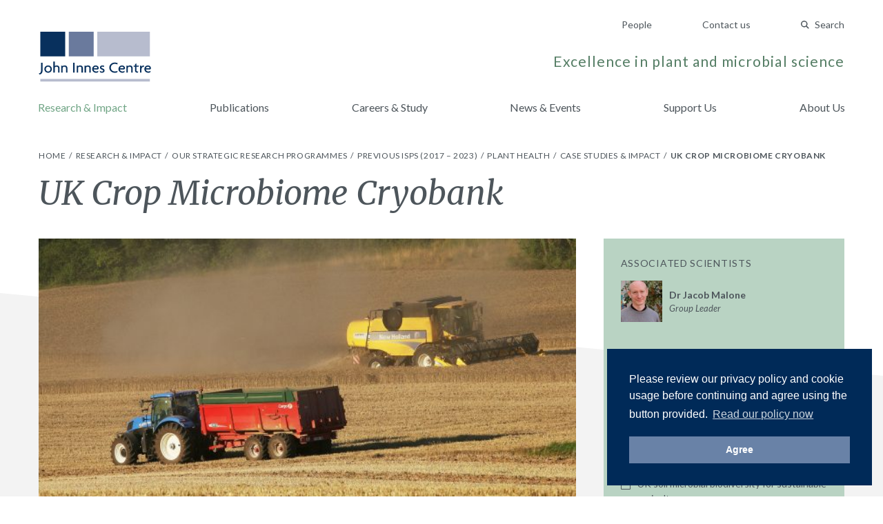

--- FILE ---
content_type: text/html; charset=UTF-8
request_url: https://www.jic.ac.uk/research-impact/our-strategic-research-programmes/previous-strategic-programmes/plant-health/impact/uk-crop-microbiome-cryobank/
body_size: 34346
content:
<!doctype html>
<html lang="en-GB">
    <head>
        <meta charset="utf-8">
        <meta http-equiv="x-ua-compatible" content="ie=edge">
        <meta name="viewport" content="width=device-width, initial-scale=1, shrink-to-fit=no">

        <!-- Fonts -->
        <link rel="preconnect" href="https://fonts.gstatic.com">
        <link href="https://fonts.googleapis.com/css2?family=Lato:ital,wght@0,300;0,400;0,700;1,400&family=Merriweather:ital,wght@0,300;0,400;0,700;1,400&display=swap" rel="stylesheet">

        <!-- Media -->
        <link rel="apple-touch-icon" sizes="180x180" href="https://www.jic.ac.uk/app/themes/giles/assets/img/meta/apple-touch-icon.png">
        <link rel="icon" type="image/png" sizes="32x32" href="https://www.jic.ac.uk/app/themes/giles/assets/img/meta/favicon-32x32.png">
        <link rel="icon" type="image/png" sizes="16x16" href="https://www.jic.ac.uk/app/themes/giles/assets/img/meta/favicon-16x16.png">
        <meta name="theme-color" content="#09305D">
        <meta name="facebook-domain-verification" content="2h9i7p8n0257yreq8bt097hzh8kjcc" />

        <title>UK Crop Microbiome Cryobank | John Innes Centre</title>

<!-- Start The SEO Framework by Sybre Waaijer -->
<meta name="description" content="A 60-month project to help safeguard future research and facilitate sustainable production of UK’s six major food crops&#8230;" />
<meta property="og:image" content="https://www.jic.ac.uk/app/uploads/2020/10/tractor-396477_1920-e1601985990167.jpg" />
<meta property="og:image:width" content="1500" />
<meta property="og:image:height" content="841" />
<meta property="og:locale" content="en_GB" />
<meta property="og:type" content="website" />
<meta property="og:title" content="UK Crop Microbiome Cryobank | John Innes Centre" />
<meta property="og:description" content="A 60-month project to help safeguard future research and facilitate sustainable production of UK’s six major food crops&#8230;" />
<meta property="og:url" content="https://www.jic.ac.uk/research-impact/our-strategic-research-programmes/previous-strategic-programmes/plant-health/impact/uk-crop-microbiome-cryobank/" />
<meta property="og:site_name" content="John Innes Centre" />
<meta name="twitter:card" content="summary_large_image" />
<meta name="twitter:title" content="UK Crop Microbiome Cryobank | John Innes Centre" />
<meta name="twitter:description" content="A 60-month project to help safeguard future research and facilitate sustainable production of UK’s six major food crops&#8230;" />
<meta name="twitter:image" content="https://www.jic.ac.uk/app/uploads/2020/10/tractor-396477_1920-e1601985990167.jpg" />
<meta name="twitter:image:width" content="1500" />
<meta name="twitter:image:height" content="841" />
<link rel="canonical" href="https://www.jic.ac.uk/research-impact/our-strategic-research-programmes/previous-strategic-programmes/plant-health/impact/uk-crop-microbiome-cryobank/" />
<script type="application/ld+json">{"@context":"https://schema.org","@type":"BreadcrumbList","itemListElement":[{"@type":"ListItem","position":1,"item":{"@id":"https://www.jic.ac.uk/","name":"John Innes Centre","image":"https://www.jic.ac.uk/app/uploads/2026/01/1mm-overview-scale-VGN1c-region-1-landscape-WEB.jpg"}},{"@type":"ListItem","position":2,"item":{"@id":"https://www.jic.ac.uk/research-impact/","name":"Research &#038; Impact"}},{"@type":"ListItem","position":3,"item":{"@id":"https://www.jic.ac.uk/research-impact/our-strategic-research-programmes/","name":"Our Strategic Research Programmes"}},{"@type":"ListItem","position":4,"item":{"@id":"https://www.jic.ac.uk/research-impact/our-strategic-research-programmes/previous-strategic-programmes/","name":"Previous ISPs (2017 &#8211; 2023)"}},{"@type":"ListItem","position":5,"item":{"@id":"https://www.jic.ac.uk/research-impact/our-strategic-research-programmes/previous-strategic-programmes/plant-health/","name":"Plant Health ISP"}},{"@type":"ListItem","position":6,"item":{"@id":"https://www.jic.ac.uk/research-impact/our-strategic-research-programmes/previous-strategic-programmes/plant-health/impact/","name":"Case Studies &#038; Impact"}},{"@type":"ListItem","position":7,"item":{"@id":"https://www.jic.ac.uk/research-impact/our-strategic-research-programmes/previous-strategic-programmes/plant-health/impact/uk-crop-microbiome-cryobank/","name":"UK Crop Microbiome Cryobank","image":"https://www.jic.ac.uk/app/uploads/2020/10/tractor-396477_1920-e1601985990167.jpg"}}]}</script>
<!-- End The SEO Framework by Sybre Waaijer | 0.00374s -->

<link rel='dns-prefetch' href='//www.jic.ac.uk' />
<link rel='stylesheet' id='app-css'  href='https://www.jic.ac.uk/app/themes/giles/assets/css/app.css?ver=651e728fd7fbe14d67351452b7d72dca' type='text/css' media='screen' />
<script type="text/javascript">var algolia = {"debug":false,"application_id":"ANDKUPE4RK","search_api_key":"2d5597dc7a43ebc847cb8e0fade5c57e","powered_by_enabled":false,"query":"","autocomplete":{"sources":[{"index_id":"searchable_posts","index_name":"live_wp_searchable_posts","label":"All posts","admin_name":"All posts","position":10,"max_suggestions":5,"tmpl_suggestion":"autocomplete-post-suggestion","enabled":true}],"input_selector":"input[name='s']:not('.no-autocomplete')"},"indices":{"searchable_posts":{"name":"live_wp_searchable_posts","id":"searchable_posts","enabled":true,"replicas":[]}}};</script>

        <script>
        (function() {
            'use strict';
            document.documentElement.className = 'fallback';
            var css_href = 'https://fonts.googleapis.com/css?family=Lato:300,400,400i,700|Merriweather:300,400,400i,700';

            var localStorageSupported = function() {
                try {
                    localStorage.setItem('test', 'test');
                    localStorage.removeItem('test');
                    return true;
                } catch (e) {
                    return false;
                }
            }

            if (localStorageSupported() && localStorage.appFonts) {
                injectRawStyle(localStorage.getItem('appFonts'));
            } else {
                window.onload = function() {
                    injectFontsStylesheet();
                }
            }

            function injectFontsStylesheet() {
                var xhr = new XMLHttpRequest();
                xhr.open('GET', css_href, true);
                xhr.onreadystatechange = function() {
                    if (xhr.readyState === 4) {
                        injectRawStyle(xhr.responseText);
                        localStorage.setItem('appFonts', xhr.responseText);
                    }
                }
                xhr.send();
            }

            function injectRawStyle(text) {
                var style = document.createElement('style');
                style.innerHTML = text;
                document.getElementsByTagName('head')[0].appendChild(style);
                document.documentElement.className = 'webFont';
            }
        }());
        </script>

        <script>
        window.site = {
            mediaPath: 'https://www.jic.ac.uk/app/themes/giles/assets/img/',
        };
        </script>

        <!-- GTM -->
        <script>(function(w,d,s,l,i){w[l]=w[l]||[];w[l].push({'gtm.start':
                new Date().getTime(),event:'gtm.js'});var f=d.getElementsByTagName(s)[0],
            j=d.createElement(s),dl=l!='dataLayer'?'&l='+l:'';j.async=true;j.src=
            'https://www.googletagmanager.com/gtm.js?id='+i+dl;f.parentNode.insertBefore(j,f);
        })(window,document,'script','dataLayer','GTM-W5V4WWN');</script>

            </head>
    <body class="page-template page-template-tpl-generic-text tpl-generic-text page page-id-17691 page-child parent-pageid-397 uk-crop-microbiome-cryobank app-data index-data singular-data page-data page-17691-data page-uk-crop-microbiome-cryobank-data tpl-generic-text-data">

        <!-- GTM (fallback) -->
        <noscript>
            <iframe src="https://www.googletagmanager.com/ns.html?id=GTM-W5V4WWN" height="0" width="0" style="display:none;visibility:hidden"></iframe>
        </noscript>
        <!-- ./GTM (fallback)-->

        <div id="app">
            <header class="pb-sm md:pb-md">
    <div class="container flex md:block justify-between flex-row-reverse items-center pt-sm md:pt-none">

        <!-- Ancillary -->
        <nav class="pt-none md:pt-md text-right">
                            <a href="/people/" class="hidden md:inline-block ml-lg md:ml-xl text-14 text-slate-dark hover:text-indigo-base no-underline">
                    People
                </a>
                            <a href="https://www.jic.ac.uk/contact-us/" class="hidden md:inline-block ml-lg md:ml-xl text-14 text-slate-dark hover:text-indigo-base no-underline">
                    Contact us
                </a>
            
            <quick-search search-page="https://www.jic.ac.uk/search-results/" :algolia-logo="false"></quick-search>

            <button class="btn-icon btn-menu md:hidden" type="button" onclick="document.querySelector('body').classList.toggle('menu-open');">
                Menu
            </button>
        </nav>
        <!-- ./Ancillary-->

        <!-- Branding -->
        <div class="flex flex-row justify-between items-end">

            <a href="/" class="block">
                <img src="https://www.jic.ac.uk/app/themes/giles/assets/img/jic-logo.svg" alt="John Innes Centre" class="block header-logo"/>
            </a>

            <p class="hidden md:block mb-sm text-18 lg:text-21 text-sage-dark text-right tracking-wide">
                Excellence in plant and microbial science
            </p>

        </div>
        <!-- ./Branding-->

    </div>

    <!-- Primary -->
    <nav class="menu-primary">
        <div class="menu-primary-header">
            Menu
            <button class="btn-icon btn-close" type="button" onclick="document.querySelector('body').classList.toggle('menu-open');">
                Close
            </button>
        </div>
        <div class="menu-primary-body container">
                            <a href="https://www.jic.ac.uk/research-impact/" class="menu-primary-link text-saffron-base md:text-sage-base">
                    Research &amp; Impact
                </a>
                            <a href="https://www.jic.ac.uk/research-impact/publications/" class="menu-primary-link ">
                    Publications
                </a>
                            <a href="https://www.jic.ac.uk/training-careers/" class="menu-primary-link ">
                    Careers &amp; Study
                </a>
                            <a href="https://www.jic.ac.uk/news-events/" class="menu-primary-link ">
                    News &amp; Events
                </a>
                            <a href="https://www.jic.ac.uk/support-us/" class="menu-primary-link ">
                    Support Us
                </a>
                            <a href="https://www.jic.ac.uk/about-us/" class="menu-primary-link ">
                    About Us
                </a>
            
                            <a href="/people/" class="menu-primary-link  md:hidden">
                    People
                </a>
                            <a href="https://www.jic.ac.uk/contact-us/" class="menu-primary-link  md:hidden">
                    Contact us
                </a>
                    </div>
    </nav>
    <!-- ./Primary-->

</header>
            
    
    <!-- Breadcrumbs -->
    <nav class="bg-white pt-xxs">
    <div class="container py-sm">

        <ol class="list-reset list-divided">
                    <li class="inline-block text-12 uppercase tracking-wide">
                                                        <a class="text-slate-dark hover:text-indigo-base no-underline" href="/">
                        Home
                    </a>
                                                </li>
                    <li class="inline-block text-12 uppercase tracking-wide">
                                                        <a class="text-slate-dark hover:text-indigo-base no-underline" href="/research-impact/">
                        Research &amp; Impact
                    </a>
                                                </li>
                    <li class="inline-block text-12 uppercase tracking-wide">
                                                        <a class="text-slate-dark hover:text-indigo-base no-underline" href="/research-impact/our-strategic-research-programmes/">
                        Our Strategic Research Programmes
                    </a>
                                                </li>
                    <li class="inline-block text-12 uppercase tracking-wide">
                                                        <a class="text-slate-dark hover:text-indigo-base no-underline" href="/research-impact/our-strategic-research-programmes/previous-strategic-programmes/">
                        Previous ISPs (2017 – 2023)
                    </a>
                                                </li>
                    <li class="inline-block text-12 uppercase tracking-wide">
                                                        <a class="text-slate-dark hover:text-indigo-base no-underline" href="/research-impact/our-strategic-research-programmes/previous-strategic-programmes/plant-health/">
                        Plant Health
                    </a>
                                                </li>
                    <li class="inline-block text-12 uppercase tracking-wide">
                                                        <a class="text-slate-dark hover:text-indigo-base no-underline" href="/research-impact/our-strategic-research-programmes/previous-strategic-programmes/plant-health/impact/">
                        Case Studies &amp; Impact
                    </a>
                                                </li>
                    <li class="inline-block text-12 uppercase tracking-wide">
                                   <span class="font-bold">UK Crop Microbiome Cryobank</span>
                            </li>
            </ol>

    </div>
</nav>
    <!-- ./Breadcrumbs-->

    <article>

        <!-- Post Title -->
        <header>

            <div class="container pb-xl mb-lg">
                <h1 class="title mb-xxs text-36 lg:text-48">
                    UK Crop Microbiome Cryobank
                </h1>
            </div>

            <div class="triangle-base text-slate-light ">
    <svg class="fill-current" xmlns="http://www.w3.org/2000/svg" width="1200" height="120" viewBox="0 0 1200 120" preserveAspectRatio="none">
                    <path d="M1200 120H0V0l1200 120z" fill-rule="evenodd"/>
            </svg>
</div>
        </header>
        <!-- ./Post Title-->

        <!-- Post Body -->
        <div class="bg-slate-light border-reset pb-lg md:pb-xxl">
            <div class="container lg:flex pull-north">

                <div class="lg:w-2/3 mb-lg lg:mb-none quarantine quarantine-with-lead">

                                            <img src="https://www.jic.ac.uk/app/uploads/2020/10/tractor-396477_1920-615x340.jpg" alt="" class="block w-full"/>
                    
                    <p>The <a href="https://www.cabi.org/projects/the-uk-crop-microbiome-cryobank/">UK Crop Microbiome Cryobank (UK-CMCB)</a> project, funded by UKRI BBSRC, brought together experts from CABI, the John Innes Centre, Rothamsted Research, Scotland’s Rural College and the James Hutton Institute to produce the first publicly available resource of its kind.</p>
<p>This unique, exploitable, and integrated CryoBank has been developed using state of the art cryo-research techniques to preserve important crop microbiome samples from different crops, cultured in different UK soil types. Living microbial material and genomic and metagenomic sequences (DNA) from the crop root environment have also been included in the resource, providing researchers with a source of data and samples for their work.</p>
<p>A microbiome is all the microbes present in any one ecosystem. In this case it is those associated with the roots of crop plants or in unplanted bulk soil. The microbes could include fungi, bacteria, archaea (which are single-celled microorganisms with structure similar to bacteria) and viruses. Samples were taken for six major food crops; barley, oats, faba bean, oilseed rape, sugar beet and wheat. The project developed a robust storage method, using UK cryotechnology, that uses liquid nitrogen to keep valuable microbiome samples secure at very cold temperatures, meaning they will be secure of generations to come.</p>
<p>All resources collected in the project were characterised using advanced DNA sequencing techniques, which meant it was possible to determine which microbes were present in the microbiome and helped in understanding their function within the microbiome, as well as their potential to enhance crop growth.</p>
<p><strong>Future Impact:</strong></p>
<p>This is the first publicly available resource of its kind and will safeguard future research and enable sustainable yield improvement. The microbial consortia generated through this work package are being added to the CryoBank and will soon be available to the public. The UK-CMCB has also created a curated database of sample information associated with DNA sequence data, metadata, and provision for analytical tools for end-users.</p>
<p>A beneficial microbiome should result in sustainably produced healthy plants that are less dependent on agrochemical inputs and yield better-quality food. By characterising the microbes present in the root microbiome of these crops, scientists were able to improve our understanding of their function and potential to enhance crop growth. The resource should help to enable future research toward optimising plant yields and sustainable alternatives to agrochemicals.</p>
<p>Main image: A UK wheat crop – one of the six to have its microbiome held and curated as part of the UK Crop Microbiome Cryobank (Credit: Pixabay)</p>


                    
                </div>

                <aside class="lg:w-1/3 -mx-container sm:mx-none lg:pl-md xl:pl-lg">
                    <div class="bg-sage-light">

            <section class="p-container sm:p-md">
            <h1 class="mb-sm text-14 font-normal tracking-wide uppercase">Associated Scientists</h1>
            <ul class="list-reset -mb-xs">
                                    <li class="mb-xs">
                        <a href="https://www.jic.ac.uk/people/jacob-malone/" class="flex items-center text-slate-dark hover:text-blush-dark no-underline">

                                                            <img src="https://www.jic.ac.uk/app/uploads/2018/11/jakemalone-e1754677838918-70x70.jpg" alt="" class="block" style="width: 60px"/>
                            
                            <div class="flex-1 pl-xs">
                                <strong class="text-14">
                                    Dr Jacob Malone
                                </strong>
                                <p class="text-13 italic">
                                    Group Leader
                                </p>
                            </div>

                        </a>
                    </li>
                            </ul>
        </section>
    
            <section class="p-container sm:p-md">
            <h1 class="mb-sm text-14 font-normal tracking-wide uppercase">Related Pages</h1>
            <ul class="list-reset">
                                    <li>
                        <a href="https://www.jic.ac.uk/research-impact/our-strategic-research-programmes/previous-strategic-programmes/plant-health/" class="flex items-center mb-xs text-slate-dark hover:text-blush-dark no-underline">
                            <img src="https://www.jic.ac.uk/app/themes/giles/assets/img/icon-page.svg" class="block"/>
                            <div class="flex-1 pl-xs text-14">
                                Plant Health
                            </div>
                        </a>
                    </li>
                            </ul>
        </section>
    
            <section class="p-container sm:p-md">
            <h1 class="mb-sm text-14 font-normal tracking-wide uppercase">Related News</h1>
            <ul class="list-reset">
                                    <li>
                        <a href="https://www.jic.ac.uk/press-release/for-when-the-chips-are-down-preserving-uk-soil-microbial-biodiversity-for-sustainable-agriculture/" class="flex items-center mb-xs text-slate-dark hover:text-blush-dark no-underline">
                            <img src="https://www.jic.ac.uk/app/themes/giles/assets/img/icon-page.svg" class="block"/>
                            <div class="flex-1 pl-xs text-14">
                                For when the chips are down – preserving UK soil microbial biodiversity for sustainable agriculture
                            </div>
                        </a>
                    </li>
                                    <li>
                        <a href="https://www.jic.ac.uk/news/construction-of-world-leading-uk-crop-microbiome-cryobank-now-complete/" class="flex items-center mb-xs text-slate-dark hover:text-blush-dark no-underline">
                            <img src="https://www.jic.ac.uk/app/themes/giles/assets/img/icon-page.svg" class="block"/>
                            <div class="flex-1 pl-xs text-14">
                                Construction of world-leading UK Crop Microbiome Cryobank now complete
                            </div>
                        </a>
                    </li>
                            </ul>
        </section>
    
            <section class="p-container sm:p-md">
            <h1 class="mb-sm text-14 font-normal tracking-wide uppercase">Collaborators</h1>
            <ul class="list-reset  -mb-xs">
                                <li class="mb-xs">
                                            <a href="https://www.cabi.org/" class="text-14 text-slate-dark hover:text-blush-dark no-underline">
                            CABI
                        </a>
                                    </li>
                                <li class="mb-xs">
                                            <a href="https://www.rothamsted.ac.uk/" class="text-14 text-slate-dark hover:text-blush-dark no-underline">
                            Rothamsted Research
                        </a>
                                    </li>
                                <li class="mb-xs">
                                            <a href="https://ww1.sruc.ac.uk/" class="text-14 text-slate-dark hover:text-blush-dark no-underline">
                            Scotland’s Rural College
                        </a>
                                    </li>
                                <li class="mb-xs">
                                            <a href="https://www.uea.ac.uk/" class="text-14 text-slate-dark hover:text-blush-dark no-underline">
                            University of East Anglia (UEA)
                        </a>
                                    </li>
                                <li class="mb-xs">
                                            <a href="https://www.hutton.ac.uk/" class="text-14 text-slate-dark hover:text-blush-dark no-underline">
                            James Hutton Institute
                        </a>
                                    </li>
                            </ul>
        </section>
    
            <section class="p-container sm:p-md">
            <h1 class="mb-sm text-14 font-normal tracking-wide uppercase">Funding</h1>
            <ul class="list-reset  -mb-xs">
                                <li class="mb-xs">
                                            <a href="https://bbsrc.ukri.org/" class="text-14 text-slate-dark hover:text-blush-dark no-underline">
                            BBSRC - UKRI
                        </a>
                                    </li>
                            </ul>
        </section>
    
    
</div>
                </aside>

            </div>
        </div>
        <!-- ./Post Body-->

    </article>

            <footer class="bg-slate-dark">

    <!-- Footer Main -->
    <div class="container py-lg md:py-xl">

        <div class="md:flex">

            <div>
                <img src="https://www.jic.ac.uk/app/themes/giles/assets/img/jic-logo-reverse.svg" alt="John Innes Centre - Unlocking Nature's Diversity" class="block mb-md" style="max-width: 200px;"/>
                <p class="text-12 text-white tracking-wide">
                    John Innes Centre &copy; 2026
                </p>
            </div>

            <div class="flex flex-row flex-wrap flex-1 mb-md md:mb-none px-none md:px-md lg:px-xl">
                <ul class="hidden md:flex flex-wrap w-full list-reset">
                                            <li class="block w-1/3 lg:w-1/4">
                            <a href="https://www.jic.ac.uk/research-impact/" class="text-12 text-white hover:text-saffron-base tracking-wide no-underline">
                                Research &amp; Impact
                            </a>
                        </li>
                                            <li class="block w-1/3 lg:w-1/4">
                            <a href="https://www.jic.ac.uk/training-careers/" class="text-12 text-white hover:text-saffron-base tracking-wide no-underline">
                                Careers &amp; Study
                            </a>
                        </li>
                                            <li class="block w-1/3 lg:w-1/4">
                            <a href="https://www.jic.ac.uk/international/" class="text-12 text-white hover:text-saffron-base tracking-wide no-underline">
                                International
                            </a>
                        </li>
                                            <li class="block w-1/3 lg:w-1/4">
                            <a href="https://www.jic.ac.uk/contact-us/" class="text-12 text-white hover:text-saffron-base tracking-wide no-underline">
                                Contact us
                            </a>
                        </li>
                                            <li class="block w-1/3 lg:w-1/4">
                            <a href="https://www.jic.ac.uk/about-us/" class="text-12 text-white hover:text-saffron-base tracking-wide no-underline">
                                About us
                            </a>
                        </li>
                                            <li class="block w-1/3 lg:w-1/4">
                            <a href="https://www.jic.ac.uk/news-events/" class="text-12 text-white hover:text-saffron-base tracking-wide no-underline">
                                News &amp; Events
                            </a>
                        </li>
                                            <li class="block w-1/3 lg:w-1/4">
                            <a href="/people/" class="text-12 text-white hover:text-saffron-base tracking-wide no-underline">
                                People
                            </a>
                        </li>
                                    </ul>

                <p class="w-full self-end text-12 text-white tracking-wide">
                    The John Innes Centre,
Norwich Research Park,
Norwich,
NR4 7UH,
UK
                </p>
            </div>

            <ul class="flex -mx-xs list-reset">
                <li class="px-xs">
                    <a href="" class="block text-white hover:text-saffron-base">
                        <span class="screen-reader-text">Twitter</span>
                        <svg width="28" height="28" xmlns="http://www.w3.org/2000/svg"><g id="twitter-reverse" stroke="none" stroke-width="1" fill="none" fill-rule="evenodd"><g id="Group-13-Copy-2" transform="translate(4 6)" fill="currentColor"><path d="M20 2.012a7.894 7.894 0 0 1-2.356.676A4.271 4.271 0 0 0 19.448.314a7.989 7.989 0 0 1-2.607 1.04A4.012 4.012 0 0 0 13.846 0c-2.264 0-4.101 1.922-4.101 4.291 0 .337.035.663.105.978-3.41-.18-6.433-1.886-8.458-4.486a4.438 4.438 0 0 0-.555 2.16c0 1.488.724 2.802 1.825 3.572A3.97 3.97 0 0 1 .803 5.98v.053c0 2.08 1.415 3.815 3.293 4.208a3.84 3.84 0 0 1-1.081.15 3.91 3.91 0 0 1-.773-.076c.523 1.705 2.037 2.946 3.833 2.98A8.004 8.004 0 0 1 0 15.072 11.265 11.265 0 0 0 6.29 17c7.548 0 11.674-6.538 11.674-12.21 0-.187-.003-.373-.01-.556A8.523 8.523 0 0 0 20 2.012" id="Twitter"/></g></g></svg>

                    </a>
                </li>
                <li class="px-xs">
                    <a href="https://www.facebook.com/JohnInnesCentre" class="block text-white hover:text-saffron-base">
                        <span class="screen-reader-text">Facebook</span>
                        <svg width="28" height="28" xmlns="http://www.w3.org/2000/svg"><g id="facebook-reverse" stroke="none" stroke-width="1" fill="none" fill-rule="evenodd"><g id="Group-13-Copy" transform="translate(9 5)" fill="currentColor"><path d="M6.51 19v-8.683h2.924l.424-3.361H6.51V4.808c0-.98.283-1.634 1.699-1.634H10V.14C9.67.093 8.632 0 7.358 0 4.764 0 2.972 1.587 2.972 4.482v2.474H0v3.361h2.972V19" id="Facebook_2_"/></g></g></svg>

                    </a>
                </li>
                <li class="px-xs">
                    <a href="http://www.youtube.com/user/JohnInnesCentre" class="block text-white hover:text-saffron-base">
                        <span class="screen-reader-text">YouTube</span>
                        <svg width="28" height="28" xmlns="http://www.w3.org/2000/svg"><g id="youtube-reverse" stroke="none" stroke-width="1" fill="none" fill-rule="evenodd"><g id="Group-13" transform="translate(4 7)" fill="currentColor"><path d="M8 11V4l6.209 3.512L8 11zm12.79-7.764s-.205-1.47-.835-2.117c-.798-.85-1.694-.854-2.104-.903C14.913 0 10.505 0 10.505 0h-.01S6.087 0 3.15.216c-.411.05-1.306.053-2.105.903C.414 1.766.21 3.236.21 3.236S0 4.962 0 6.687v1.618c0 1.727.21 3.452.21 3.452s.205 1.47.834 2.117c.8.85 1.849.823 2.316.911 1.68.164 7.14.215 7.14.215s4.413-.007 7.351-.223c.41-.05 1.306-.054 2.104-.903.63-.647.835-2.117.835-2.117s.21-1.725.21-3.452V6.687c0-1.725-.21-3.451-.21-3.451z" id="Youtube"/></g></g></svg>

                    </a>
                </li>
                <li class="px-xs">
                    <a href="https://www.instagram.com/johninnescentre/" class="block text-white hover:text-saffron-base">
                        <span class="screen-reader-text">Instagram</span>
                        <svg width="28" height="28" xmlns="http://www.w3.org/2000/svg"><g id="instagram-reverse" stroke="none" stroke-width="1" fill="none" fill-rule="evenodd"><g id="Group-13-Copy2" fill="currentColor"><path d="M18.444 4A5.556 5.556 0 0124 9.556v8.888A5.556 5.556 0 0118.444 24H9.556A5.556 5.556 0 014 18.444V9.556A5.556 5.556 0 019.556 4h8.888zM14 8.444a5.556 5.556 0 100 11.112 5.556 5.556 0 000-11.112zm0 1.667a3.889 3.889 0 110 7.778 3.889 3.889 0 010-7.778zm5.833-3.889a1.389 1.389 0 100 2.778 1.389 1.389 0 000-2.778z"/></g></g></svg>

                    </a>
                </li>
            </ul>

        </div>

    </div>
    <!-- ./Footer Main-->

    <!-- Logos -->
        <div class="bg-slate-darker py-md">
            <div class="container">
                <ul class="flex flex-wrap md:flex-no-wrap md:justify-between md:items-center list-reset list-logos">
                                            <li class="w-1/2 md:flex-1 my-xs">
                                                            <a href="https://www.norwichresearchpark.com/">
                            
                                    <img src="https://www.jic.ac.uk/app/uploads/2021/02/NRP-White-Logo-artwork.png" alt="" class="block w-auto mx-auto"/>

                                                            </a>
                                                    </li>
                                            <li class="w-1/2 md:flex-1 my-xs">
                                                            <a href="https://bbsrc.ukri.org/">
                            
                                    <img src="https://www.jic.ac.uk/app/uploads/2019/10/BBSRC-white.png" alt="" class="block w-auto mx-auto"/>

                                                            </a>
                                                    </li>
                                            <li class="w-1/2 md:flex-1 my-xs">
                                                            <a href="https://www.ecu.ac.uk/equality-charters/athena-swan/">
                            
                                    <img src="https://www.jic.ac.uk/app/uploads/2018/11/Black-blank-background-e1541602275868.png" alt="" class="block w-auto mx-auto"/>

                                                            </a>
                                                    </li>
                                            <li class="w-1/2 md:flex-1 my-xs">
                                                            <a href="http://www.johninnesfoundation.org.uk/">
                            
                                    <img src="https://www.jic.ac.uk/app/uploads/2018/11/White-logo-no-background-e1541602521330.png" alt="" class="block w-auto mx-auto"/>

                                                            </a>
                                                    </li>
                                    </ul>
            </div>
        </div>
        <!-- ./Logos-->
    
</footer>
        </div>

        <script type='text/javascript' src='https://www.jic.ac.uk/app/themes/giles/assets/js/manifest.js?ver=40dcfff9d09d402daf38b8a86518deeb'></script>
<script type='text/javascript' src='https://www.jic.ac.uk/app/themes/giles/assets/js/vendor.js?ver=46966965192ecf220ee3142c4dfe50f7'></script>
<script type='text/javascript' src='https://www.jic.ac.uk/app/themes/giles/assets/js/app.js?ver=69e3e336b66e50082547d9406cb8949e'></script>


            </body>
</html>


--- FILE ---
content_type: image/svg+xml
request_url: https://www.jic.ac.uk/app/themes/giles/assets/img/icon-page.svg
body_size: 286
content:
<svg width="14" height="16" xmlns="http://www.w3.org/2000/svg"><g id="Design" stroke="none" stroke-width="1" fill="none" fill-rule="evenodd"><g id="Group-6" stroke="#4D555B"><path d="M3.707.5L.5 3.707V15.5h13V.5H3.707z" id="Rectangle-2"/><path id="Path-3" d="M.5 4h3V.5"/></g></g></svg>

--- FILE ---
content_type: image/svg+xml
request_url: https://www.jic.ac.uk/app/themes/giles/assets/img/icon-search.svg
body_size: 379
content:
<svg width="12" height="12" xmlns="http://www.w3.org/2000/svg"><g id="Design" stroke="none" stroke-width="1" fill="none" fill-rule="evenodd"><path d="M7.554 8.617a4.76 4.76 0 1 1 1.063-1.063l2.683 2.683A.749.749 0 0 1 11.3 11.3a.754.754 0 0 1-1.062.001L7.554 8.617zM4.76 8.018a3.257 3.257 0 1 0 0-6.515 3.257 3.257 0 0 0 0 6.515z" id="Magnifying-glass" fill="#4D555B"/></g></svg>